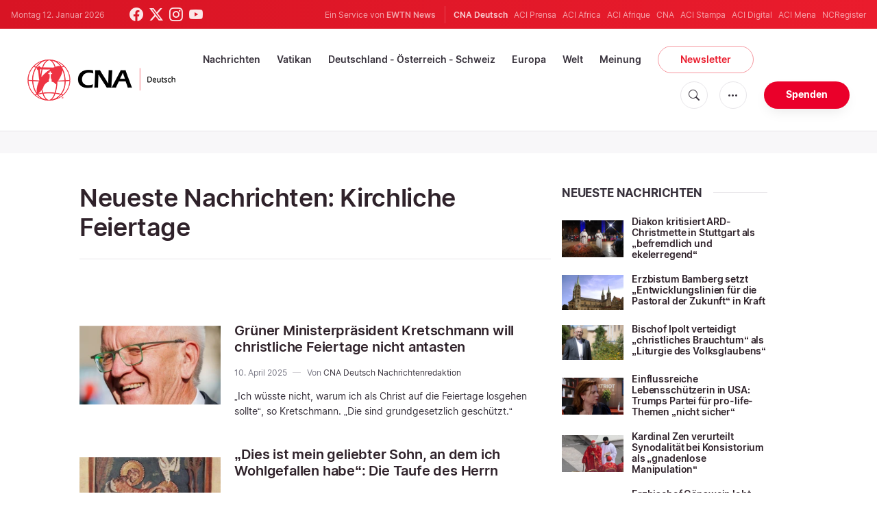

--- FILE ---
content_type: text/html; charset=utf-8
request_url: https://www.google.com/recaptcha/api2/aframe
body_size: 268
content:
<!DOCTYPE HTML><html><head><meta http-equiv="content-type" content="text/html; charset=UTF-8"></head><body><script nonce="FlT6rLfBX3wHmKJ1Q0aqtw">/** Anti-fraud and anti-abuse applications only. See google.com/recaptcha */ try{var clients={'sodar':'https://pagead2.googlesyndication.com/pagead/sodar?'};window.addEventListener("message",function(a){try{if(a.source===window.parent){var b=JSON.parse(a.data);var c=clients[b['id']];if(c){var d=document.createElement('img');d.src=c+b['params']+'&rc='+(localStorage.getItem("rc::a")?sessionStorage.getItem("rc::b"):"");window.document.body.appendChild(d);sessionStorage.setItem("rc::e",parseInt(sessionStorage.getItem("rc::e")||0)+1);localStorage.setItem("rc::h",'1768254859470');}}}catch(b){}});window.parent.postMessage("_grecaptcha_ready", "*");}catch(b){}</script></body></html>

--- FILE ---
content_type: application/javascript; charset=utf-8
request_url: https://cs.iubenda.com/cookie-solution/confs/js/86462506.js
body_size: 318
content:
_iub.csRC = { consApiKey: 'jqkF2GP3JWrRtmt28gcTDinLwNMEFT3C', publicId: 'c88c133a-a4f1-47a5-9657-96bf8a99c53e', floatingGroup: false };
_iub.csEnabled = true;
_iub.csPurposes = [3,1,4,2,5];
_iub.tcfV = [];
_iub.cpUpd = 1751501615;
_iub.csFeatures = {"geolocation_setting":true,"cookie_solution_white_labeling":1,"rejection_recovery":false,"full_customization":true,"multiple_languages":true,"mobile_app_integration":false};
_iub.csT = null;
_iub.googleConsentModeV2 = true;
_iub.totalNumberOfProviders = 10;
_iub.csSiteConf = {"askConsentAtCookiePolicyUpdate":true,"countryDetection":true,"emailMarketing":{"styles":{"backgroundColor":"#FFFFFF","buttonsBackgroundColor":"#EA002A","buttonsTextColor":"#FFFFFF","footerBackgroundColor":"#FFFFFF","footerTextColor":"#000000","textColor":"#000000"},"theme":"dark"},"enableFadp":true,"enableLgpd":true,"enableTcf":true,"enableUspr":true,"fadpApplies":true,"floatingPreferencesButtonDisplay":"bottom-right","gdprAppliesGlobally":false,"googleAdditionalConsentMode":true,"lang":"de","lgpdAppliesGlobally":false,"perPurposeConsent":true,"siteId":4006555,"storage":{"useSiteId":true},"usprApplies":true,"usprPurposes":"s,sh,adv","whitelabel":false,"cookiePolicyId":86462506,"banner":{"acceptButtonColor":"#EA002A","acceptButtonDisplay":true,"backgroundColor":"#FFFFFF","closeButtonDisplay":false,"customizeButtonCaptionColor":"#000000","customizeButtonColor":"#FFFFFF","customizeButtonDisplay":true,"explicitWithdrawal":true,"listPurposes":true,"linksColor":"#000000","ownerName":"de.catholicnewsagency.com","position":"bottom","rejectButtonColor":"#EA002A","rejectButtonDisplay":true,"showPurposesToggles":true,"showTitle":false,"showTotalNumberOfProviders":true,"textColor":"#000000"}};
